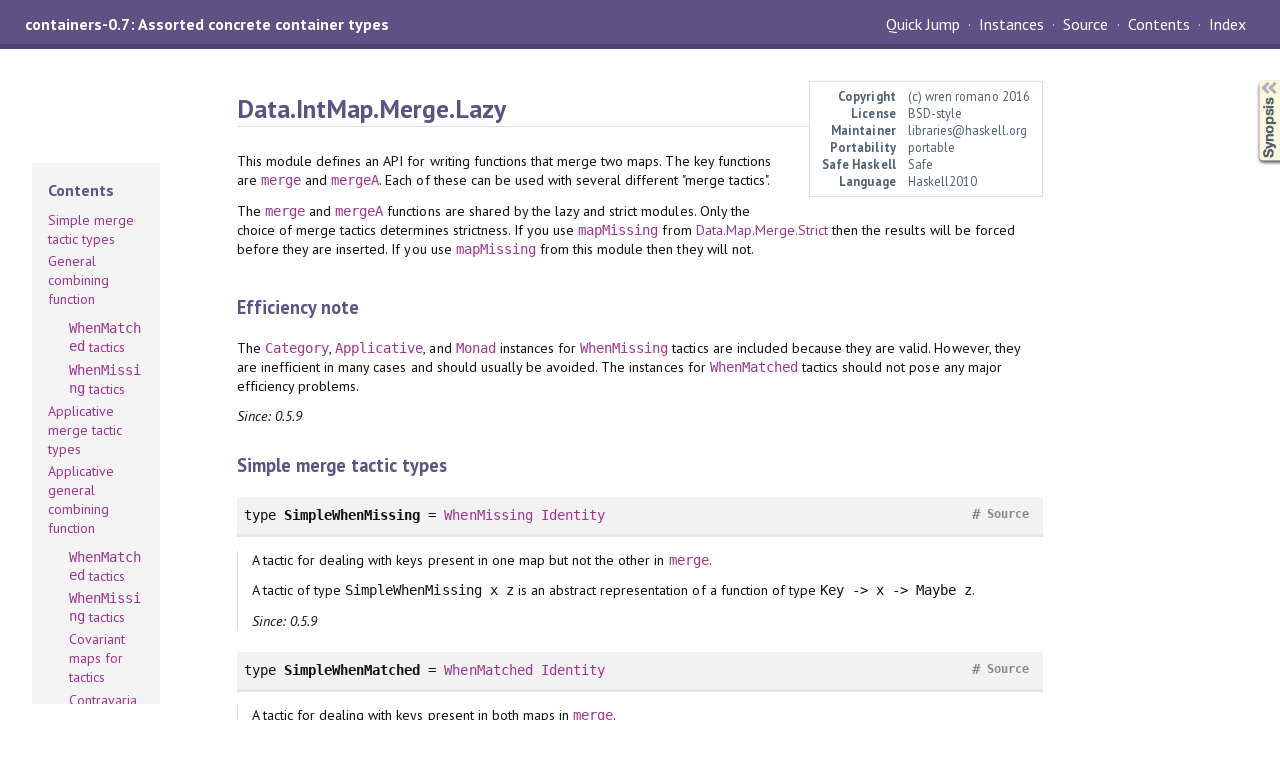

--- FILE ---
content_type: text/html; charset=utf-8
request_url: https://hackage.haskell.org/package/containers-0.7/docs/Data-IntMap-Merge-Lazy.html
body_size: 8940
content:
<!DOCTYPE html PUBLIC "-//W3C//DTD XHTML 1.0 Transitional//EN" "http://www.w3.org/TR/xhtml1/DTD/xhtml1-transitional.dtd"><html xmlns="http://www.w3.org/1999/xhtml"><head><style type="text/css">#synopsis details:not([open]) > ul { visibility: hidden; }</style><meta http-equiv="Content-Type" content="text/html; charset=UTF-8" /><meta name="viewport" content="width=device-width, initial-scale=1" /><title>Data.IntMap.Merge.Lazy</title><link href="linuwial.css" rel="stylesheet" type="text/css" title="Linuwial" /><link rel="stylesheet" type="text/css" href="quick-jump.css" /><link rel="stylesheet" type="text/css" href="https://fonts.googleapis.com/css?family=PT+Sans:400,400i,700" /><script src="haddock-bundle.min.js" async="async" type="text/javascript"></script><script type="text/x-mathjax-config">MathJax.Hub.Config({ tex2jax: { processClass: "mathjax", ignoreClass: ".*" } });</script><script src="https://cdnjs.cloudflare.com/ajax/libs/mathjax/2.7.5/MathJax.js?config=TeX-AMS-MML_HTMLorMML" type="text/javascript"></script></head><body><div id="package-header"><span class="caption">containers-0.7: Assorted concrete container types</span><ul class="links" id="page-menu"><li><a href="src/Data.IntMap.Merge.Lazy.html">Source</a></li><li><a href="/package/containers-0.7">Contents</a></li><li><a href="doc-index.html">Index</a></li></ul></div><div id="content"><div id="module-header"><table class="info"><tr><th valign="top">Copyright</th><td>(c) wren romano 2016</td></tr><tr><th>License</th><td>BSD-style</td></tr><tr><th>Maintainer</th><td>libraries@haskell.org</td></tr><tr><th>Portability</th><td>portable</td></tr><tr><th>Safe Haskell</th><td>Safe</td></tr><tr><th>Language</th><td>Haskell2010</td></tr></table><p class="caption">Data.IntMap.Merge.Lazy</p></div><div id="table-of-contents"><div id="contents-list"><p class="caption" onclick="window.scrollTo(0,0)">Contents</p><ul><li><a href="#g:1">Simple merge tactic types</a></li><li><a href="#g:2">General combining function</a><ul><li><a href="#g:3"><code>WhenMatched</code> tactics</a></li><li><a href="#g:4"><code>WhenMissing</code> tactics</a></li></ul></li><li><a href="#g:5">Applicative merge tactic types</a></li><li><a href="#g:6">Applicative general combining function</a><ul><li><a href="#g:7"><code>WhenMatched</code> tactics</a></li><li><a href="#g:8"><code>WhenMissing</code> tactics</a></li><li><a href="#g:9">Covariant maps for tactics</a></li><li><a href="#g:10">Contravariant maps for tactics</a></li><li><a href="#g:11">Miscellaneous tactic functions</a></li></ul></li></ul></div></div><div id="description"><p class="caption">Description</p><div class="doc"><p>This module defines an API for writing functions that merge two
 maps. The key functions are <code><a href="Data-IntMap-Merge-Lazy.html#v:merge" title="Data.IntMap.Merge.Lazy">merge</a></code> and <code><a href="Data-IntMap-Merge-Lazy.html#v:mergeA" title="Data.IntMap.Merge.Lazy">mergeA</a></code>.
 Each of these can be used with several different &quot;merge tactics&quot;.</p><p>The <code><a href="Data-IntMap-Merge-Lazy.html#v:merge" title="Data.IntMap.Merge.Lazy">merge</a></code> and <code><a href="Data-IntMap-Merge-Lazy.html#v:mergeA" title="Data.IntMap.Merge.Lazy">mergeA</a></code> functions are shared by
 the lazy and strict modules. Only the choice of merge tactics
 determines strictness. If you use <code><a href="Data-Map-Merge-Strict.html#v:mapMissing" title="Data.Map.Merge.Strict">mapMissing</a></code>
 from <a href="Data-Map-Merge-Strict.html">Data.Map.Merge.Strict</a> then the results will be forced before
 they are inserted. If you use <code><a href="Data-Map-Merge-Lazy.html#v:mapMissing" title="Data.Map.Merge.Lazy">mapMissing</a></code> from
 this module then they will not.</p><h2>Efficiency note</h2><p>The <code><a href="/package/base-4.16.3.0/docs/Control-Category.html#v:Category" title="Control.Category">Category</a></code>, <code><a href="/package/base-4.16.3.0/docs/Control-Applicative.html#t:Applicative" title="Control.Applicative">Applicative</a></code>, and <code><a href="/package/base-4.16.3.0/docs/Control-Monad.html#t:Monad" title="Control.Monad">Monad</a></code> instances for
 <code><a href="Data-IntMap-Merge-Lazy.html#t:WhenMissing" title="Data.IntMap.Merge.Lazy">WhenMissing</a></code> tactics are included because they are valid. However, they are
 inefficient in many cases and should usually be avoided. The instances
 for <code><a href="Data-IntMap-Merge-Lazy.html#t:WhenMatched" title="Data.IntMap.Merge.Lazy">WhenMatched</a></code> tactics should not pose any major efficiency problems.</p><p><em>Since: 0.5.9</em></p></div></div><div id="synopsis"><details id="syn"><summary>Synopsis</summary><ul class="details-toggle" data-details-id="syn"><li class="src short"><span class="keyword">type</span> <a href="#t:SimpleWhenMissing">SimpleWhenMissing</a> = <a href="Data-IntMap-Merge-Lazy.html#t:WhenMissing" title="Data.IntMap.Merge.Lazy">WhenMissing</a> <a href="Data-Map-Internal.html#t:Identity" title="Data.Map.Internal">Identity</a></li><li class="src short"><span class="keyword">type</span> <a href="#t:SimpleWhenMatched">SimpleWhenMatched</a> = <a href="Data-IntMap-Merge-Lazy.html#t:WhenMatched" title="Data.IntMap.Merge.Lazy">WhenMatched</a> <a href="Data-Map-Internal.html#t:Identity" title="Data.Map.Internal">Identity</a></li><li class="src short"><a href="#v:merge">merge</a> :: <a href="Data-IntMap-Merge-Lazy.html#t:SimpleWhenMissing" title="Data.IntMap.Merge.Lazy">SimpleWhenMissing</a> a c -&gt; <a href="Data-IntMap-Merge-Lazy.html#t:SimpleWhenMissing" title="Data.IntMap.Merge.Lazy">SimpleWhenMissing</a> b c -&gt; <a href="Data-IntMap-Merge-Lazy.html#t:SimpleWhenMatched" title="Data.IntMap.Merge.Lazy">SimpleWhenMatched</a> a b c -&gt; <a href="Data-IntMap-Strict-Internal.html#t:IntMap" title="Data.IntMap.Strict.Internal">IntMap</a> a -&gt; <a href="Data-IntMap-Strict-Internal.html#t:IntMap" title="Data.IntMap.Strict.Internal">IntMap</a> b -&gt; <a href="Data-IntMap-Strict-Internal.html#t:IntMap" title="Data.IntMap.Strict.Internal">IntMap</a> c</li><li class="src short"><a href="#v:zipWithMaybeMatched">zipWithMaybeMatched</a> :: <a href="/package/base-4.16.3.0/docs/Control-Applicative.html#t:Applicative" title="Control.Applicative">Applicative</a> f =&gt; (<a href="Data-IntSet.html#t:Key" title="Data.IntSet">Key</a> -&gt; x -&gt; y -&gt; <a href="/package/base-4.16.3.0/docs/Data-Maybe.html#t:Maybe" title="Data.Maybe">Maybe</a> z) -&gt; <a href="Data-IntMap-Merge-Lazy.html#t:WhenMatched" title="Data.IntMap.Merge.Lazy">WhenMatched</a> f x y z</li><li class="src short"><a href="#v:zipWithMatched">zipWithMatched</a> :: <a href="/package/base-4.16.3.0/docs/Control-Applicative.html#t:Applicative" title="Control.Applicative">Applicative</a> f =&gt; (<a href="Data-IntSet.html#t:Key" title="Data.IntSet">Key</a> -&gt; x -&gt; y -&gt; z) -&gt; <a href="Data-IntMap-Merge-Lazy.html#t:WhenMatched" title="Data.IntMap.Merge.Lazy">WhenMatched</a> f x y z</li><li class="src short"><a href="#v:mapMaybeMissing">mapMaybeMissing</a> :: <a href="/package/base-4.16.3.0/docs/Control-Applicative.html#t:Applicative" title="Control.Applicative">Applicative</a> f =&gt; (<a href="Data-IntSet.html#t:Key" title="Data.IntSet">Key</a> -&gt; x -&gt; <a href="/package/base-4.16.3.0/docs/Data-Maybe.html#t:Maybe" title="Data.Maybe">Maybe</a> y) -&gt; <a href="Data-IntMap-Merge-Lazy.html#t:WhenMissing" title="Data.IntMap.Merge.Lazy">WhenMissing</a> f x y</li><li class="src short"><a href="#v:dropMissing">dropMissing</a> :: <a href="/package/base-4.16.3.0/docs/Control-Applicative.html#t:Applicative" title="Control.Applicative">Applicative</a> f =&gt; <a href="Data-IntMap-Merge-Lazy.html#t:WhenMissing" title="Data.IntMap.Merge.Lazy">WhenMissing</a> f x y</li><li class="src short"><a href="#v:preserveMissing">preserveMissing</a> :: <a href="/package/base-4.16.3.0/docs/Control-Applicative.html#t:Applicative" title="Control.Applicative">Applicative</a> f =&gt; <a href="Data-IntMap-Merge-Lazy.html#t:WhenMissing" title="Data.IntMap.Merge.Lazy">WhenMissing</a> f x x</li><li class="src short"><a href="#v:mapMissing">mapMissing</a> :: <a href="/package/base-4.16.3.0/docs/Control-Applicative.html#t:Applicative" title="Control.Applicative">Applicative</a> f =&gt; (<a href="Data-IntSet.html#t:Key" title="Data.IntSet">Key</a> -&gt; x -&gt; y) -&gt; <a href="Data-IntMap-Merge-Lazy.html#t:WhenMissing" title="Data.IntMap.Merge.Lazy">WhenMissing</a> f x y</li><li class="src short"><a href="#v:filterMissing">filterMissing</a> :: <a href="/package/base-4.16.3.0/docs/Control-Applicative.html#t:Applicative" title="Control.Applicative">Applicative</a> f =&gt; (<a href="Data-IntSet.html#t:Key" title="Data.IntSet">Key</a> -&gt; x -&gt; <a href="/package/base-4.16.3.0/docs/Data-Bool.html#t:Bool" title="Data.Bool">Bool</a>) -&gt; <a href="Data-IntMap-Merge-Lazy.html#t:WhenMissing" title="Data.IntMap.Merge.Lazy">WhenMissing</a> f x x</li><li class="src short"><span class="keyword">data</span> <a href="#t:WhenMissing">WhenMissing</a> f x y</li><li class="src short"><span class="keyword">data</span> <a href="#t:WhenMatched">WhenMatched</a> f x y z</li><li class="src short"><a href="#v:mergeA">mergeA</a> :: <a href="/package/base-4.16.3.0/docs/Control-Applicative.html#t:Applicative" title="Control.Applicative">Applicative</a> f =&gt; <a href="Data-IntMap-Merge-Lazy.html#t:WhenMissing" title="Data.IntMap.Merge.Lazy">WhenMissing</a> f a c -&gt; <a href="Data-IntMap-Merge-Lazy.html#t:WhenMissing" title="Data.IntMap.Merge.Lazy">WhenMissing</a> f b c -&gt; <a href="Data-IntMap-Merge-Lazy.html#t:WhenMatched" title="Data.IntMap.Merge.Lazy">WhenMatched</a> f a b c -&gt; <a href="Data-IntMap-Strict-Internal.html#t:IntMap" title="Data.IntMap.Strict.Internal">IntMap</a> a -&gt; <a href="Data-IntMap-Strict-Internal.html#t:IntMap" title="Data.IntMap.Strict.Internal">IntMap</a> b -&gt; f (<a href="Data-IntMap-Strict-Internal.html#t:IntMap" title="Data.IntMap.Strict.Internal">IntMap</a> c)</li><li class="src short"><a href="#v:zipWithMaybeAMatched">zipWithMaybeAMatched</a> :: (<a href="Data-IntSet.html#t:Key" title="Data.IntSet">Key</a> -&gt; x -&gt; y -&gt; f (<a href="/package/base-4.16.3.0/docs/Data-Maybe.html#t:Maybe" title="Data.Maybe">Maybe</a> z)) -&gt; <a href="Data-IntMap-Merge-Lazy.html#t:WhenMatched" title="Data.IntMap.Merge.Lazy">WhenMatched</a> f x y z</li><li class="src short"><a href="#v:zipWithAMatched">zipWithAMatched</a> :: <a href="/package/base-4.16.3.0/docs/Control-Applicative.html#t:Applicative" title="Control.Applicative">Applicative</a> f =&gt; (<a href="Data-IntSet.html#t:Key" title="Data.IntSet">Key</a> -&gt; x -&gt; y -&gt; f z) -&gt; <a href="Data-IntMap-Merge-Lazy.html#t:WhenMatched" title="Data.IntMap.Merge.Lazy">WhenMatched</a> f x y z</li><li class="src short"><a href="#v:traverseMaybeMissing">traverseMaybeMissing</a> :: <a href="/package/base-4.16.3.0/docs/Control-Applicative.html#t:Applicative" title="Control.Applicative">Applicative</a> f =&gt; (<a href="Data-IntSet.html#t:Key" title="Data.IntSet">Key</a> -&gt; x -&gt; f (<a href="/package/base-4.16.3.0/docs/Data-Maybe.html#t:Maybe" title="Data.Maybe">Maybe</a> y)) -&gt; <a href="Data-IntMap-Merge-Lazy.html#t:WhenMissing" title="Data.IntMap.Merge.Lazy">WhenMissing</a> f x y</li><li class="src short"><a href="#v:traverseMissing">traverseMissing</a> :: <a href="/package/base-4.16.3.0/docs/Control-Applicative.html#t:Applicative" title="Control.Applicative">Applicative</a> f =&gt; (<a href="Data-IntSet.html#t:Key" title="Data.IntSet">Key</a> -&gt; x -&gt; f y) -&gt; <a href="Data-IntMap-Merge-Lazy.html#t:WhenMissing" title="Data.IntMap.Merge.Lazy">WhenMissing</a> f x y</li><li class="src short"><a href="#v:filterAMissing">filterAMissing</a> :: <a href="/package/base-4.16.3.0/docs/Control-Applicative.html#t:Applicative" title="Control.Applicative">Applicative</a> f =&gt; (<a href="Data-IntSet.html#t:Key" title="Data.IntSet">Key</a> -&gt; x -&gt; f <a href="/package/base-4.16.3.0/docs/Data-Bool.html#t:Bool" title="Data.Bool">Bool</a>) -&gt; <a href="Data-IntMap-Merge-Lazy.html#t:WhenMissing" title="Data.IntMap.Merge.Lazy">WhenMissing</a> f x x</li><li class="src short"><a href="#v:mapWhenMissing">mapWhenMissing</a> :: (<a href="/package/base-4.16.3.0/docs/Control-Applicative.html#t:Applicative" title="Control.Applicative">Applicative</a> f, <a href="/package/base-4.16.3.0/docs/Control-Monad.html#t:Monad" title="Control.Monad">Monad</a> f) =&gt; (a -&gt; b) -&gt; <a href="Data-IntMap-Merge-Lazy.html#t:WhenMissing" title="Data.IntMap.Merge.Lazy">WhenMissing</a> f x a -&gt; <a href="Data-IntMap-Merge-Lazy.html#t:WhenMissing" title="Data.IntMap.Merge.Lazy">WhenMissing</a> f x b</li><li class="src short"><a href="#v:mapWhenMatched">mapWhenMatched</a> :: <a href="/package/base-4.16.3.0/docs/Data-Functor.html#t:Functor" title="Data.Functor">Functor</a> f =&gt; (a -&gt; b) -&gt; <a href="Data-IntMap-Merge-Lazy.html#t:WhenMatched" title="Data.IntMap.Merge.Lazy">WhenMatched</a> f x y a -&gt; <a href="Data-IntMap-Merge-Lazy.html#t:WhenMatched" title="Data.IntMap.Merge.Lazy">WhenMatched</a> f x y b</li><li class="src short"><a href="#v:lmapWhenMissing">lmapWhenMissing</a> :: (b -&gt; a) -&gt; <a href="Data-IntMap-Merge-Lazy.html#t:WhenMissing" title="Data.IntMap.Merge.Lazy">WhenMissing</a> f a x -&gt; <a href="Data-IntMap-Merge-Lazy.html#t:WhenMissing" title="Data.IntMap.Merge.Lazy">WhenMissing</a> f b x</li><li class="src short"><a href="#v:contramapFirstWhenMatched">contramapFirstWhenMatched</a> :: (b -&gt; a) -&gt; <a href="Data-IntMap-Merge-Lazy.html#t:WhenMatched" title="Data.IntMap.Merge.Lazy">WhenMatched</a> f a y z -&gt; <a href="Data-IntMap-Merge-Lazy.html#t:WhenMatched" title="Data.IntMap.Merge.Lazy">WhenMatched</a> f b y z</li><li class="src short"><a href="#v:contramapSecondWhenMatched">contramapSecondWhenMatched</a> :: (b -&gt; a) -&gt; <a href="Data-IntMap-Merge-Lazy.html#t:WhenMatched" title="Data.IntMap.Merge.Lazy">WhenMatched</a> f x a z -&gt; <a href="Data-IntMap-Merge-Lazy.html#t:WhenMatched" title="Data.IntMap.Merge.Lazy">WhenMatched</a> f x b z</li><li class="src short"><a href="#v:runWhenMatched">runWhenMatched</a> :: <a href="Data-IntMap-Merge-Lazy.html#t:WhenMatched" title="Data.IntMap.Merge.Lazy">WhenMatched</a> f x y z -&gt; <a href="Data-IntSet.html#t:Key" title="Data.IntSet">Key</a> -&gt; x -&gt; y -&gt; f (<a href="/package/base-4.16.3.0/docs/Data-Maybe.html#t:Maybe" title="Data.Maybe">Maybe</a> z)</li><li class="src short"><a href="#v:runWhenMissing">runWhenMissing</a> :: <a href="Data-IntMap-Merge-Lazy.html#t:WhenMissing" title="Data.IntMap.Merge.Lazy">WhenMissing</a> f x y -&gt; <a href="Data-IntSet.html#t:Key" title="Data.IntSet">Key</a> -&gt; x -&gt; f (<a href="/package/base-4.16.3.0/docs/Data-Maybe.html#t:Maybe" title="Data.Maybe">Maybe</a> y)</li></ul></details></div><div id="interface"><a href="#g:1" id="g:1"><h2>Simple merge tactic types</h2></a><div class="top"><p class="src"><span class="keyword">type</span> <a id="t:SimpleWhenMissing" class="def">SimpleWhenMissing</a> = <a href="Data-IntMap-Merge-Lazy.html#t:WhenMissing" title="Data.IntMap.Merge.Lazy">WhenMissing</a> <a href="Data-Map-Internal.html#t:Identity" title="Data.Map.Internal">Identity</a> <a href="src/Data.IntMap.Internal.html#SimpleWhenMissing" class="link">Source</a> <a href="#t:SimpleWhenMissing" class="selflink">#</a></p><div class="doc"><p>A tactic for dealing with keys present in one map but not the
 other in <code><a href="Data-IntMap-Merge-Lazy.html#v:merge" title="Data.IntMap.Merge.Lazy">merge</a></code>.</p><p>A tactic of type <code>SimpleWhenMissing x z</code> is an abstract
 representation of a function of type <code>Key -&gt; x -&gt; Maybe z</code>.</p><p><em>Since: 0.5.9</em></p></div></div><div class="top"><p class="src"><span class="keyword">type</span> <a id="t:SimpleWhenMatched" class="def">SimpleWhenMatched</a> = <a href="Data-IntMap-Merge-Lazy.html#t:WhenMatched" title="Data.IntMap.Merge.Lazy">WhenMatched</a> <a href="Data-Map-Internal.html#t:Identity" title="Data.Map.Internal">Identity</a> <a href="src/Data.IntMap.Internal.html#SimpleWhenMatched" class="link">Source</a> <a href="#t:SimpleWhenMatched" class="selflink">#</a></p><div class="doc"><p>A tactic for dealing with keys present in both maps in <code><a href="Data-IntMap-Merge-Lazy.html#v:merge" title="Data.IntMap.Merge.Lazy">merge</a></code>.</p><p>A tactic of type <code>SimpleWhenMatched x y z</code> is an abstract
 representation of a function of type <code>Key -&gt; x -&gt; y -&gt; Maybe z</code>.</p><p><em>Since: 0.5.9</em></p></div></div><a href="#g:2" id="g:2"><h2>General combining function</h2></a><div class="top"><p class="src"><a id="v:merge" class="def">merge</a> <a href="src/Data.IntMap.Internal.html#merge" class="link">Source</a> <a href="#v:merge" class="selflink">#</a></p><div class="subs arguments"><p class="caption">Arguments</p><table><tr><td class="src">:: <a href="Data-IntMap-Merge-Lazy.html#t:SimpleWhenMissing" title="Data.IntMap.Merge.Lazy">SimpleWhenMissing</a> a c</td><td class="doc"><p>What to do with keys in <code>m1</code> but not <code>m2</code></p></td></tr><tr><td class="src">-&gt; <a href="Data-IntMap-Merge-Lazy.html#t:SimpleWhenMissing" title="Data.IntMap.Merge.Lazy">SimpleWhenMissing</a> b c</td><td class="doc"><p>What to do with keys in <code>m2</code> but not <code>m1</code></p></td></tr><tr><td class="src">-&gt; <a href="Data-IntMap-Merge-Lazy.html#t:SimpleWhenMatched" title="Data.IntMap.Merge.Lazy">SimpleWhenMatched</a> a b c</td><td class="doc"><p>What to do with keys in both <code>m1</code> and <code>m2</code></p></td></tr><tr><td class="src">-&gt; <a href="Data-IntMap-Strict-Internal.html#t:IntMap" title="Data.IntMap.Strict.Internal">IntMap</a> a</td><td class="doc"><p>Map <code>m1</code></p></td></tr><tr><td class="src">-&gt; <a href="Data-IntMap-Strict-Internal.html#t:IntMap" title="Data.IntMap.Strict.Internal">IntMap</a> b</td><td class="doc"><p>Map <code>m2</code></p></td></tr><tr><td class="src">-&gt; <a href="Data-IntMap-Strict-Internal.html#t:IntMap" title="Data.IntMap.Strict.Internal">IntMap</a> c</td><td class="doc empty">&nbsp;</td></tr></table></div><div class="doc"><p>Merge two maps.</p><p><code><a href="Data-IntMap-Merge-Lazy.html#v:merge" title="Data.IntMap.Merge.Lazy">merge</a></code> takes two <code><a href="Data-IntMap-Merge-Lazy.html#t:WhenMissing" title="Data.IntMap.Merge.Lazy">WhenMissing</a></code> tactics, a <code><a href="Data-IntMap-Merge-Lazy.html#t:WhenMatched" title="Data.IntMap.Merge.Lazy">WhenMatched</a></code> tactic
 and two maps. It uses the tactics to merge the maps. Its behavior
 is best understood via its fundamental tactics, <code><a href="Data-IntMap-Merge-Lazy.html#v:mapMaybeMissing" title="Data.IntMap.Merge.Lazy">mapMaybeMissing</a></code>
 and <code><a href="Data-IntMap-Merge-Lazy.html#v:zipWithMaybeMatched" title="Data.IntMap.Merge.Lazy">zipWithMaybeMatched</a></code>.</p><p>Consider</p><pre>merge (mapMaybeMissing g1)
             (mapMaybeMissing g2)
             (zipWithMaybeMatched f)
             m1 m2
</pre><p>Take, for example,</p><pre>m1 = [(0, 'a'), (1, 'b'), (3, 'c'), (4, 'd')]
m2 = [(1, &quot;one&quot;), (2, &quot;two&quot;), (4, &quot;three&quot;)]
</pre><p><code><a href="Data-IntMap-Merge-Lazy.html#v:merge" title="Data.IntMap.Merge.Lazy">merge</a></code> will first &quot;align&quot; these maps by key:</p><pre>m1 = [(0, 'a'), (1, 'b'),               (3, 'c'), (4, 'd')]
m2 =           [(1, &quot;one&quot;), (2, &quot;two&quot;),           (4, &quot;three&quot;)]
</pre><p>It will then pass the individual entries and pairs of entries
 to <code>g1</code>, <code>g2</code>, or <code>f</code> as appropriate:</p><pre>maybes = [g1 0 'a', f 1 'b' &quot;one&quot;, g2 2 &quot;two&quot;, g1 3 'c', f 4 'd' &quot;three&quot;]
</pre><p>This produces a <code><a href="/package/base-4.16.3.0/docs/Data-Maybe.html#t:Maybe" title="Data.Maybe">Maybe</a></code> for each key:</p><pre>keys =     0        1          2           3        4
results = [Nothing, Just True, Just False, Nothing, Just True]
</pre><p>Finally, the <code>Just</code> results are collected into a map:</p><pre>return value = [(1, True), (2, False), (4, True)]
</pre><p>The other tactics below are optimizations or simplifications of
 <code><a href="Data-IntMap-Merge-Lazy.html#v:mapMaybeMissing" title="Data.IntMap.Merge.Lazy">mapMaybeMissing</a></code> for special cases. Most importantly,</p><ul><li><code><a href="Data-IntMap-Merge-Lazy.html#v:dropMissing" title="Data.IntMap.Merge.Lazy">dropMissing</a></code> drops all the keys.</li><li><code><a href="Data-IntMap-Merge-Lazy.html#v:preserveMissing" title="Data.IntMap.Merge.Lazy">preserveMissing</a></code> leaves all the entries alone.</li></ul><p>When <code><a href="Data-IntMap-Merge-Lazy.html#v:merge" title="Data.IntMap.Merge.Lazy">merge</a></code> is given three arguments, it is inlined at the call
 site. To prevent excessive inlining, you should typically use
 <code><a href="Data-IntMap-Merge-Lazy.html#v:merge" title="Data.IntMap.Merge.Lazy">merge</a></code> to define your custom combining functions.</p><p>Examples:</p><pre>unionWithKey f = merge preserveMissing preserveMissing (zipWithMatched f)</pre><pre>intersectionWithKey f = merge dropMissing dropMissing (zipWithMatched f)</pre><pre>differenceWith f = merge diffPreserve diffDrop f</pre><pre>symmetricDifference = merge diffPreserve diffPreserve (\ _ _ _ -&gt; Nothing)</pre><pre>mapEachPiece f g h = merge (diffMapWithKey f) (diffMapWithKey g)</pre><p><em>Since: 0.5.9</em></p></div></div><a href="#g:3" id="g:3"><h3><code>WhenMatched</code> tactics</h3></a><div class="top"><p class="src"><a id="v:zipWithMaybeMatched" class="def">zipWithMaybeMatched</a> :: <a href="/package/base-4.16.3.0/docs/Control-Applicative.html#t:Applicative" title="Control.Applicative">Applicative</a> f =&gt; (<a href="Data-IntSet.html#t:Key" title="Data.IntSet">Key</a> -&gt; x -&gt; y -&gt; <a href="/package/base-4.16.3.0/docs/Data-Maybe.html#t:Maybe" title="Data.Maybe">Maybe</a> z) -&gt; <a href="Data-IntMap-Merge-Lazy.html#t:WhenMatched" title="Data.IntMap.Merge.Lazy">WhenMatched</a> f x y z <a href="src/Data.IntMap.Internal.html#zipWithMaybeMatched" class="link">Source</a> <a href="#v:zipWithMaybeMatched" class="selflink">#</a></p><div class="doc"><p>When a key is found in both maps, apply a function to the key
 and values and maybe use the result in the merged map.</p><pre>zipWithMaybeMatched
  :: (Key -&gt; x -&gt; y -&gt; Maybe z)
  -&gt; SimpleWhenMatched x y z</pre><p><em>Since: 0.5.9</em></p></div></div><div class="top"><p class="src"><a id="v:zipWithMatched" class="def">zipWithMatched</a> :: <a href="/package/base-4.16.3.0/docs/Control-Applicative.html#t:Applicative" title="Control.Applicative">Applicative</a> f =&gt; (<a href="Data-IntSet.html#t:Key" title="Data.IntSet">Key</a> -&gt; x -&gt; y -&gt; z) -&gt; <a href="Data-IntMap-Merge-Lazy.html#t:WhenMatched" title="Data.IntMap.Merge.Lazy">WhenMatched</a> f x y z <a href="src/Data.IntMap.Internal.html#zipWithMatched" class="link">Source</a> <a href="#v:zipWithMatched" class="selflink">#</a></p><div class="doc"><p>When a key is found in both maps, apply a function to the key
 and values and use the result in the merged map.</p><pre>zipWithMatched
  :: (Key -&gt; x -&gt; y -&gt; z)
  -&gt; SimpleWhenMatched x y z</pre><p><em>Since: 0.5.9</em></p></div></div><a href="#g:4" id="g:4"><h3><code>WhenMissing</code> tactics</h3></a><div class="top"><p class="src"><a id="v:mapMaybeMissing" class="def">mapMaybeMissing</a> :: <a href="/package/base-4.16.3.0/docs/Control-Applicative.html#t:Applicative" title="Control.Applicative">Applicative</a> f =&gt; (<a href="Data-IntSet.html#t:Key" title="Data.IntSet">Key</a> -&gt; x -&gt; <a href="/package/base-4.16.3.0/docs/Data-Maybe.html#t:Maybe" title="Data.Maybe">Maybe</a> y) -&gt; <a href="Data-IntMap-Merge-Lazy.html#t:WhenMissing" title="Data.IntMap.Merge.Lazy">WhenMissing</a> f x y <a href="src/Data.IntMap.Internal.html#mapMaybeMissing" class="link">Source</a> <a href="#v:mapMaybeMissing" class="selflink">#</a></p><div class="doc"><p>Map over the entries whose keys are missing from the other
 map, optionally removing some. This is the most powerful
 <code><a href="Data-IntMap-Merge-Lazy.html#t:SimpleWhenMissing" title="Data.IntMap.Merge.Lazy">SimpleWhenMissing</a></code> tactic, but others are usually more efficient.</p><pre>mapMaybeMissing :: (Key -&gt; x -&gt; Maybe y) -&gt; SimpleWhenMissing x y</pre><pre>mapMaybeMissing f = traverseMaybeMissing (\k x -&gt; pure (f k x))</pre><p>but <code>mapMaybeMissing</code> uses fewer unnecessary <code><a href="/package/base-4.16.3.0/docs/Control-Applicative.html#t:Applicative" title="Control.Applicative">Applicative</a></code>
 operations.</p><p><em>Since: 0.5.9</em></p></div></div><div class="top"><p class="src"><a id="v:dropMissing" class="def">dropMissing</a> :: <a href="/package/base-4.16.3.0/docs/Control-Applicative.html#t:Applicative" title="Control.Applicative">Applicative</a> f =&gt; <a href="Data-IntMap-Merge-Lazy.html#t:WhenMissing" title="Data.IntMap.Merge.Lazy">WhenMissing</a> f x y <a href="src/Data.IntMap.Internal.html#dropMissing" class="link">Source</a> <a href="#v:dropMissing" class="selflink">#</a></p><div class="doc"><p>Drop all the entries whose keys are missing from the other
 map.</p><pre>dropMissing :: SimpleWhenMissing x y</pre><pre>dropMissing = mapMaybeMissing (\_ _ -&gt; Nothing)</pre><p>but <code>dropMissing</code> is much faster.</p><p><em>Since: 0.5.9</em></p></div></div><div class="top"><p class="src"><a id="v:preserveMissing" class="def">preserveMissing</a> :: <a href="/package/base-4.16.3.0/docs/Control-Applicative.html#t:Applicative" title="Control.Applicative">Applicative</a> f =&gt; <a href="Data-IntMap-Merge-Lazy.html#t:WhenMissing" title="Data.IntMap.Merge.Lazy">WhenMissing</a> f x x <a href="src/Data.IntMap.Internal.html#preserveMissing" class="link">Source</a> <a href="#v:preserveMissing" class="selflink">#</a></p><div class="doc"><p>Preserve, unchanged, the entries whose keys are missing from
 the other map.</p><pre>preserveMissing :: SimpleWhenMissing x x</pre><pre>preserveMissing = Merge.Lazy.mapMaybeMissing (\_ x -&gt; Just x)</pre><p>but <code>preserveMissing</code> is much faster.</p><p><em>Since: 0.5.9</em></p></div></div><div class="top"><p class="src"><a id="v:mapMissing" class="def">mapMissing</a> :: <a href="/package/base-4.16.3.0/docs/Control-Applicative.html#t:Applicative" title="Control.Applicative">Applicative</a> f =&gt; (<a href="Data-IntSet.html#t:Key" title="Data.IntSet">Key</a> -&gt; x -&gt; y) -&gt; <a href="Data-IntMap-Merge-Lazy.html#t:WhenMissing" title="Data.IntMap.Merge.Lazy">WhenMissing</a> f x y <a href="src/Data.IntMap.Internal.html#mapMissing" class="link">Source</a> <a href="#v:mapMissing" class="selflink">#</a></p><div class="doc"><p>Map over the entries whose keys are missing from the other map.</p><pre>mapMissing :: (k -&gt; x -&gt; y) -&gt; SimpleWhenMissing x y</pre><pre>mapMissing f = mapMaybeMissing (\k x -&gt; Just $ f k x)</pre><p>but <code>mapMissing</code> is somewhat faster.</p><p><em>Since: 0.5.9</em></p></div></div><div class="top"><p class="src"><a id="v:filterMissing" class="def">filterMissing</a> :: <a href="/package/base-4.16.3.0/docs/Control-Applicative.html#t:Applicative" title="Control.Applicative">Applicative</a> f =&gt; (<a href="Data-IntSet.html#t:Key" title="Data.IntSet">Key</a> -&gt; x -&gt; <a href="/package/base-4.16.3.0/docs/Data-Bool.html#t:Bool" title="Data.Bool">Bool</a>) -&gt; <a href="Data-IntMap-Merge-Lazy.html#t:WhenMissing" title="Data.IntMap.Merge.Lazy">WhenMissing</a> f x x <a href="src/Data.IntMap.Internal.html#filterMissing" class="link">Source</a> <a href="#v:filterMissing" class="selflink">#</a></p><div class="doc"><p>Filter the entries whose keys are missing from the other map.</p><pre>filterMissing :: (k -&gt; x -&gt; Bool) -&gt; SimpleWhenMissing x x</pre><pre>filterMissing f = Merge.Lazy.mapMaybeMissing $ \k x -&gt; guard (f k x) *&gt; Just x</pre><p>but this should be a little faster.</p><p><em>Since: 0.5.9</em></p></div></div><a href="#g:5" id="g:5"><h2>Applicative merge tactic types</h2></a><div class="top"><p class="src"><span class="keyword">data</span> <a id="t:WhenMissing" class="def">WhenMissing</a> f x y <a href="src/Data.IntMap.Internal.html#WhenMissing" class="link">Source</a> <a href="#t:WhenMissing" class="selflink">#</a></p><div class="doc"><p>A tactic for dealing with keys present in one map but not the
 other in <code><a href="Data-IntMap-Merge-Lazy.html#v:merge" title="Data.IntMap.Merge.Lazy">merge</a></code> or <code><a href="Data-IntMap-Merge-Lazy.html#v:mergeA" title="Data.IntMap.Merge.Lazy">mergeA</a></code>.</p><p>A tactic of type <code>WhenMissing f k x z</code> is an abstract representation
 of a function of type <code>Key -&gt; x -&gt; f (Maybe z)</code>.</p><p><em>Since: 0.5.9</em></p></div><div class="subs instances"><h4 class="instances details-toggle-control details-toggle" data-details-id="i:WhenMissing">Instances</h4><details id="i:WhenMissing" open="open"><summary class="hide-when-js-enabled">Instances details</summary><table><tr><td class="src clearfix"><span class="inst-left"><span class="instance details-toggle-control details-toggle" data-details-id="i:id:WhenMissing:Category:1"></span> (<a href="/package/base-4.16.3.0/docs/Control-Applicative.html#t:Applicative" title="Control.Applicative">Applicative</a> f, <a href="/package/base-4.16.3.0/docs/Control-Monad.html#t:Monad" title="Control.Monad">Monad</a> f) =&gt; <a href="/package/base-4.16.3.0/docs/Control-Category.html#t:Category" title="Control.Category">Category</a> (<a href="Data-IntMap-Merge-Lazy.html#t:WhenMissing" title="Data.IntMap.Merge.Lazy">WhenMissing</a> f :: <a href="/package/base-4.16.3.0/docs/Data-Kind.html#t:Type" title="Data.Kind">Type</a> -&gt; <a href="/package/base-4.16.3.0/docs/Data-Kind.html#t:Type" title="Data.Kind">Type</a> -&gt; <a href="/package/base-4.16.3.0/docs/Data-Kind.html#t:Type" title="Data.Kind">Type</a>)</span> <a href="src/Data.IntMap.Internal.html#line-1442" class="link">Source</a> <a href="#t:WhenMissing" class="selflink">#</a></td><td class="doc"><p><em>Since: 0.5.9</em></p></td></tr><tr><td colspan="2"><details id="i:id:WhenMissing:Category:1"><summary class="hide-when-js-enabled">Instance details</summary><p>Defined in <a href="Data-IntMap-Internal.html">Data.IntMap.Internal</a></p> <div class="subs methods"><p class="caption">Methods</p><p class="src"><a href="#v:id">id</a> :: <span class="keyword">forall</span> (a :: k). <a href="Data-IntMap-Merge-Lazy.html#t:WhenMissing" title="Data.IntMap.Merge.Lazy">WhenMissing</a> f a a <a href="#v:id" class="selflink">#</a></p><p class="src"><a href="#v:.">(.)</a> :: <span class="keyword">forall</span> (b :: k) (c :: k) (a :: k). <a href="Data-IntMap-Merge-Lazy.html#t:WhenMissing" title="Data.IntMap.Merge.Lazy">WhenMissing</a> f b c -&gt; <a href="Data-IntMap-Merge-Lazy.html#t:WhenMissing" title="Data.IntMap.Merge.Lazy">WhenMissing</a> f a b -&gt; <a href="Data-IntMap-Merge-Lazy.html#t:WhenMissing" title="Data.IntMap.Merge.Lazy">WhenMissing</a> f a c <a href="#v:." class="selflink">#</a></p></div></details></td></tr><tr><td class="src clearfix"><span class="inst-left"><span class="instance details-toggle-control details-toggle" data-details-id="i:id:WhenMissing:Applicative:2"></span> (<a href="/package/base-4.16.3.0/docs/Control-Applicative.html#t:Applicative" title="Control.Applicative">Applicative</a> f, <a href="/package/base-4.16.3.0/docs/Control-Monad.html#t:Monad" title="Control.Monad">Monad</a> f) =&gt; <a href="/package/base-4.16.3.0/docs/Control-Applicative.html#t:Applicative" title="Control.Applicative">Applicative</a> (<a href="Data-IntMap-Merge-Lazy.html#t:WhenMissing" title="Data.IntMap.Merge.Lazy">WhenMissing</a> f x)</span> <a href="src/Data.IntMap.Internal.html#line-1458" class="link">Source</a> <a href="#t:WhenMissing" class="selflink">#</a></td><td class="doc"><p>Equivalent to <code>ReaderT k (ReaderT x (MaybeT f))</code>.</p><p><em>Since: 0.5.9</em></p></td></tr><tr><td colspan="2"><details id="i:id:WhenMissing:Applicative:2"><summary class="hide-when-js-enabled">Instance details</summary><p>Defined in <a href="Data-IntMap-Internal.html">Data.IntMap.Internal</a></p> <div class="subs methods"><p class="caption">Methods</p><p class="src"><a href="#v:pure">pure</a> :: a -&gt; <a href="Data-IntMap-Merge-Lazy.html#t:WhenMissing" title="Data.IntMap.Merge.Lazy">WhenMissing</a> f x a <a href="#v:pure" class="selflink">#</a></p><p class="src"><a href="#v:-60--42--62-">(&lt;*&gt;)</a> :: <a href="Data-IntMap-Merge-Lazy.html#t:WhenMissing" title="Data.IntMap.Merge.Lazy">WhenMissing</a> f x (a -&gt; b) -&gt; <a href="Data-IntMap-Merge-Lazy.html#t:WhenMissing" title="Data.IntMap.Merge.Lazy">WhenMissing</a> f x a -&gt; <a href="Data-IntMap-Merge-Lazy.html#t:WhenMissing" title="Data.IntMap.Merge.Lazy">WhenMissing</a> f x b <a href="#v:-60--42--62-" class="selflink">#</a></p><p class="src"><a href="#v:liftA2">liftA2</a> :: (a -&gt; b -&gt; c) -&gt; <a href="Data-IntMap-Merge-Lazy.html#t:WhenMissing" title="Data.IntMap.Merge.Lazy">WhenMissing</a> f x a -&gt; <a href="Data-IntMap-Merge-Lazy.html#t:WhenMissing" title="Data.IntMap.Merge.Lazy">WhenMissing</a> f x b -&gt; <a href="Data-IntMap-Merge-Lazy.html#t:WhenMissing" title="Data.IntMap.Merge.Lazy">WhenMissing</a> f x c <a href="#v:liftA2" class="selflink">#</a></p><p class="src"><a href="#v:-42--62-">(*&gt;)</a> :: <a href="Data-IntMap-Merge-Lazy.html#t:WhenMissing" title="Data.IntMap.Merge.Lazy">WhenMissing</a> f x a -&gt; <a href="Data-IntMap-Merge-Lazy.html#t:WhenMissing" title="Data.IntMap.Merge.Lazy">WhenMissing</a> f x b -&gt; <a href="Data-IntMap-Merge-Lazy.html#t:WhenMissing" title="Data.IntMap.Merge.Lazy">WhenMissing</a> f x b <a href="#v:-42--62-" class="selflink">#</a></p><p class="src"><a href="#v:-60--42-">(&lt;*)</a> :: <a href="Data-IntMap-Merge-Lazy.html#t:WhenMissing" title="Data.IntMap.Merge.Lazy">WhenMissing</a> f x a -&gt; <a href="Data-IntMap-Merge-Lazy.html#t:WhenMissing" title="Data.IntMap.Merge.Lazy">WhenMissing</a> f x b -&gt; <a href="Data-IntMap-Merge-Lazy.html#t:WhenMissing" title="Data.IntMap.Merge.Lazy">WhenMissing</a> f x a <a href="#v:-60--42-" class="selflink">#</a></p></div></details></td></tr><tr><td class="src clearfix"><span class="inst-left"><span class="instance details-toggle-control details-toggle" data-details-id="i:id:WhenMissing:Functor:3"></span> (<a href="/package/base-4.16.3.0/docs/Control-Applicative.html#t:Applicative" title="Control.Applicative">Applicative</a> f, <a href="/package/base-4.16.3.0/docs/Control-Monad.html#t:Monad" title="Control.Monad">Monad</a> f) =&gt; <a href="/package/base-4.16.3.0/docs/Data-Functor.html#t:Functor" title="Data.Functor">Functor</a> (<a href="Data-IntMap-Merge-Lazy.html#t:WhenMissing" title="Data.IntMap.Merge.Lazy">WhenMissing</a> f x)</span> <a href="src/Data.IntMap.Internal.html#line-1436" class="link">Source</a> <a href="#t:WhenMissing" class="selflink">#</a></td><td class="doc"><p><em>Since: 0.5.9</em></p></td></tr><tr><td colspan="2"><details id="i:id:WhenMissing:Functor:3"><summary class="hide-when-js-enabled">Instance details</summary><p>Defined in <a href="Data-IntMap-Internal.html">Data.IntMap.Internal</a></p> <div class="subs methods"><p class="caption">Methods</p><p class="src"><a href="#v:fmap">fmap</a> :: (a -&gt; b) -&gt; <a href="Data-IntMap-Merge-Lazy.html#t:WhenMissing" title="Data.IntMap.Merge.Lazy">WhenMissing</a> f x a -&gt; <a href="Data-IntMap-Merge-Lazy.html#t:WhenMissing" title="Data.IntMap.Merge.Lazy">WhenMissing</a> f x b <a href="#v:fmap" class="selflink">#</a></p><p class="src"><a href="#v:-60--36-">(&lt;$)</a> :: a -&gt; <a href="Data-IntMap-Merge-Lazy.html#t:WhenMissing" title="Data.IntMap.Merge.Lazy">WhenMissing</a> f x b -&gt; <a href="Data-IntMap-Merge-Lazy.html#t:WhenMissing" title="Data.IntMap.Merge.Lazy">WhenMissing</a> f x a <a href="#v:-60--36-" class="selflink">#</a></p></div></details></td></tr><tr><td class="src clearfix"><span class="inst-left"><span class="instance details-toggle-control details-toggle" data-details-id="i:id:WhenMissing:Monad:4"></span> (<a href="/package/base-4.16.3.0/docs/Control-Applicative.html#t:Applicative" title="Control.Applicative">Applicative</a> f, <a href="/package/base-4.16.3.0/docs/Control-Monad.html#t:Monad" title="Control.Monad">Monad</a> f) =&gt; <a href="/package/base-4.16.3.0/docs/Control-Monad.html#t:Monad" title="Control.Monad">Monad</a> (<a href="Data-IntMap-Merge-Lazy.html#t:WhenMissing" title="Data.IntMap.Merge.Lazy">WhenMissing</a> f x)</span> <a href="src/Data.IntMap.Internal.html#line-1473" class="link">Source</a> <a href="#t:WhenMissing" class="selflink">#</a></td><td class="doc"><p>Equivalent to <code>ReaderT k (ReaderT x (MaybeT f))</code>.</p><p><em>Since: 0.5.9</em></p></td></tr><tr><td colspan="2"><details id="i:id:WhenMissing:Monad:4"><summary class="hide-when-js-enabled">Instance details</summary><p>Defined in <a href="Data-IntMap-Internal.html">Data.IntMap.Internal</a></p> <div class="subs methods"><p class="caption">Methods</p><p class="src"><a href="#v:-62--62--61-">(&gt;&gt;=)</a> :: <a href="Data-IntMap-Merge-Lazy.html#t:WhenMissing" title="Data.IntMap.Merge.Lazy">WhenMissing</a> f x a -&gt; (a -&gt; <a href="Data-IntMap-Merge-Lazy.html#t:WhenMissing" title="Data.IntMap.Merge.Lazy">WhenMissing</a> f x b) -&gt; <a href="Data-IntMap-Merge-Lazy.html#t:WhenMissing" title="Data.IntMap.Merge.Lazy">WhenMissing</a> f x b <a href="#v:-62--62--61-" class="selflink">#</a></p><p class="src"><a href="#v:-62--62-">(&gt;&gt;)</a> :: <a href="Data-IntMap-Merge-Lazy.html#t:WhenMissing" title="Data.IntMap.Merge.Lazy">WhenMissing</a> f x a -&gt; <a href="Data-IntMap-Merge-Lazy.html#t:WhenMissing" title="Data.IntMap.Merge.Lazy">WhenMissing</a> f x b -&gt; <a href="Data-IntMap-Merge-Lazy.html#t:WhenMissing" title="Data.IntMap.Merge.Lazy">WhenMissing</a> f x b <a href="#v:-62--62-" class="selflink">#</a></p><p class="src"><a href="#v:return">return</a> :: a -&gt; <a href="Data-IntMap-Merge-Lazy.html#t:WhenMissing" title="Data.IntMap.Merge.Lazy">WhenMissing</a> f x a <a href="#v:return" class="selflink">#</a></p></div></details></td></tr></table></details></div></div><div class="top"><p class="src"><span class="keyword">data</span> <a id="t:WhenMatched" class="def">WhenMatched</a> f x y z <a href="src/Data.IntMap.Internal.html#WhenMatched" class="link">Source</a> <a href="#t:WhenMatched" class="selflink">#</a></p><div class="doc"><p>A tactic for dealing with keys present in both maps in <code><a href="Data-IntMap-Merge-Lazy.html#v:merge" title="Data.IntMap.Merge.Lazy">merge</a></code>
 or <code><a href="Data-IntMap-Merge-Lazy.html#v:mergeA" title="Data.IntMap.Merge.Lazy">mergeA</a></code>.</p><p>A tactic of type <code>WhenMatched f x y z</code> is an abstract representation
 of a function of type <code>Key -&gt; x -&gt; y -&gt; f (Maybe z)</code>.</p><p><em>Since: 0.5.9</em></p></div><div class="subs instances"><h4 class="instances details-toggle-control details-toggle" data-details-id="i:WhenMatched">Instances</h4><details id="i:WhenMatched" open="open"><summary class="hide-when-js-enabled">Instances details</summary><table><tr><td class="src clearfix"><span class="inst-left"><span class="instance details-toggle-control details-toggle" data-details-id="i:id:WhenMatched:Category:1"></span> (<a href="/package/base-4.16.3.0/docs/Control-Monad.html#t:Monad" title="Control.Monad">Monad</a> f, <a href="/package/base-4.16.3.0/docs/Control-Applicative.html#t:Applicative" title="Control.Applicative">Applicative</a> f) =&gt; <a href="/package/base-4.16.3.0/docs/Control-Category.html#t:Category" title="Control.Category">Category</a> (<a href="Data-IntMap-Merge-Lazy.html#t:WhenMatched" title="Data.IntMap.Merge.Lazy">WhenMatched</a> f x :: <a href="/package/base-4.16.3.0/docs/Data-Kind.html#t:Type" title="Data.Kind">Type</a> -&gt; <a href="/package/base-4.16.3.0/docs/Data-Kind.html#t:Type" title="Data.Kind">Type</a> -&gt; <a href="/package/base-4.16.3.0/docs/GHC-Exts.html#t:TYPE" title="GHC.Exts">TYPE</a> <a href="/package/base-4.16.3.0/docs/GHC-Exts.html#t:LiftedRep" title="GHC.Exts">LiftedRep</a>)</span> <a href="src/Data.IntMap.Internal.html#line-1602" class="link">Source</a> <a href="#t:WhenMatched" class="selflink">#</a></td><td class="doc"><p><em>Since: 0.5.9</em></p></td></tr><tr><td colspan="2"><details id="i:id:WhenMatched:Category:1"><summary class="hide-when-js-enabled">Instance details</summary><p>Defined in <a href="Data-IntMap-Internal.html">Data.IntMap.Internal</a></p> <div class="subs methods"><p class="caption">Methods</p><p class="src"><a href="#v:id">id</a> :: <span class="keyword">forall</span> (a :: k). <a href="Data-IntMap-Merge-Lazy.html#t:WhenMatched" title="Data.IntMap.Merge.Lazy">WhenMatched</a> f x a a <a href="#v:id" class="selflink">#</a></p><p class="src"><a href="#v:.">(.)</a> :: <span class="keyword">forall</span> (b :: k) (c :: k) (a :: k). <a href="Data-IntMap-Merge-Lazy.html#t:WhenMatched" title="Data.IntMap.Merge.Lazy">WhenMatched</a> f x b c -&gt; <a href="Data-IntMap-Merge-Lazy.html#t:WhenMatched" title="Data.IntMap.Merge.Lazy">WhenMatched</a> f x a b -&gt; <a href="Data-IntMap-Merge-Lazy.html#t:WhenMatched" title="Data.IntMap.Merge.Lazy">WhenMatched</a> f x a c <a href="#v:." class="selflink">#</a></p></div></details></td></tr><tr><td class="src clearfix"><span class="inst-left"><span class="instance details-toggle-control details-toggle" data-details-id="i:id:WhenMatched:Applicative:2"></span> (<a href="/package/base-4.16.3.0/docs/Control-Monad.html#t:Monad" title="Control.Monad">Monad</a> f, <a href="/package/base-4.16.3.0/docs/Control-Applicative.html#t:Applicative" title="Control.Applicative">Applicative</a> f) =&gt; <a href="/package/base-4.16.3.0/docs/Control-Applicative.html#t:Applicative" title="Control.Applicative">Applicative</a> (<a href="Data-IntMap-Merge-Lazy.html#t:WhenMatched" title="Data.IntMap.Merge.Lazy">WhenMatched</a> f x y)</span> <a href="src/Data.IntMap.Internal.html#line-1618" class="link">Source</a> <a href="#t:WhenMatched" class="selflink">#</a></td><td class="doc"><p>Equivalent to <code>ReaderT Key (ReaderT x (ReaderT y (MaybeT f)))</code></p><p><em>Since: 0.5.9</em></p></td></tr><tr><td colspan="2"><details id="i:id:WhenMatched:Applicative:2"><summary class="hide-when-js-enabled">Instance details</summary><p>Defined in <a href="Data-IntMap-Internal.html">Data.IntMap.Internal</a></p> <div class="subs methods"><p class="caption">Methods</p><p class="src"><a href="#v:pure">pure</a> :: a -&gt; <a href="Data-IntMap-Merge-Lazy.html#t:WhenMatched" title="Data.IntMap.Merge.Lazy">WhenMatched</a> f x y a <a href="#v:pure" class="selflink">#</a></p><p class="src"><a href="#v:-60--42--62-">(&lt;*&gt;)</a> :: <a href="Data-IntMap-Merge-Lazy.html#t:WhenMatched" title="Data.IntMap.Merge.Lazy">WhenMatched</a> f x y (a -&gt; b) -&gt; <a href="Data-IntMap-Merge-Lazy.html#t:WhenMatched" title="Data.IntMap.Merge.Lazy">WhenMatched</a> f x y a -&gt; <a href="Data-IntMap-Merge-Lazy.html#t:WhenMatched" title="Data.IntMap.Merge.Lazy">WhenMatched</a> f x y b <a href="#v:-60--42--62-" class="selflink">#</a></p><p class="src"><a href="#v:liftA2">liftA2</a> :: (a -&gt; b -&gt; c) -&gt; <a href="Data-IntMap-Merge-Lazy.html#t:WhenMatched" title="Data.IntMap.Merge.Lazy">WhenMatched</a> f x y a -&gt; <a href="Data-IntMap-Merge-Lazy.html#t:WhenMatched" title="Data.IntMap.Merge.Lazy">WhenMatched</a> f x y b -&gt; <a href="Data-IntMap-Merge-Lazy.html#t:WhenMatched" title="Data.IntMap.Merge.Lazy">WhenMatched</a> f x y c <a href="#v:liftA2" class="selflink">#</a></p><p class="src"><a href="#v:-42--62-">(*&gt;)</a> :: <a href="Data-IntMap-Merge-Lazy.html#t:WhenMatched" title="Data.IntMap.Merge.Lazy">WhenMatched</a> f x y a -&gt; <a href="Data-IntMap-Merge-Lazy.html#t:WhenMatched" title="Data.IntMap.Merge.Lazy">WhenMatched</a> f x y b -&gt; <a href="Data-IntMap-Merge-Lazy.html#t:WhenMatched" title="Data.IntMap.Merge.Lazy">WhenMatched</a> f x y b <a href="#v:-42--62-" class="selflink">#</a></p><p class="src"><a href="#v:-60--42-">(&lt;*)</a> :: <a href="Data-IntMap-Merge-Lazy.html#t:WhenMatched" title="Data.IntMap.Merge.Lazy">WhenMatched</a> f x y a -&gt; <a href="Data-IntMap-Merge-Lazy.html#t:WhenMatched" title="Data.IntMap.Merge.Lazy">WhenMatched</a> f x y b -&gt; <a href="Data-IntMap-Merge-Lazy.html#t:WhenMatched" title="Data.IntMap.Merge.Lazy">WhenMatched</a> f x y a <a href="#v:-60--42-" class="selflink">#</a></p></div></details></td></tr><tr><td class="src clearfix"><span class="inst-left"><span class="instance details-toggle-control details-toggle" data-details-id="i:id:WhenMatched:Functor:3"></span> <a href="/package/base-4.16.3.0/docs/Data-Functor.html#t:Functor" title="Data.Functor">Functor</a> f =&gt; <a href="/package/base-4.16.3.0/docs/Data-Functor.html#t:Functor" title="Data.Functor">Functor</a> (<a href="Data-IntMap-Merge-Lazy.html#t:WhenMatched" title="Data.IntMap.Merge.Lazy">WhenMatched</a> f x y)</span> <a href="src/Data.IntMap.Internal.html#line-1596" class="link">Source</a> <a href="#t:WhenMatched" class="selflink">#</a></td><td class="doc"><p><em>Since: 0.5.9</em></p></td></tr><tr><td colspan="2"><details id="i:id:WhenMatched:Functor:3"><summary class="hide-when-js-enabled">Instance details</summary><p>Defined in <a href="Data-IntMap-Internal.html">Data.IntMap.Internal</a></p> <div class="subs methods"><p class="caption">Methods</p><p class="src"><a href="#v:fmap">fmap</a> :: (a -&gt; b) -&gt; <a href="Data-IntMap-Merge-Lazy.html#t:WhenMatched" title="Data.IntMap.Merge.Lazy">WhenMatched</a> f x y a -&gt; <a href="Data-IntMap-Merge-Lazy.html#t:WhenMatched" title="Data.IntMap.Merge.Lazy">WhenMatched</a> f x y b <a href="#v:fmap" class="selflink">#</a></p><p class="src"><a href="#v:-60--36-">(&lt;$)</a> :: a -&gt; <a href="Data-IntMap-Merge-Lazy.html#t:WhenMatched" title="Data.IntMap.Merge.Lazy">WhenMatched</a> f x y b -&gt; <a href="Data-IntMap-Merge-Lazy.html#t:WhenMatched" title="Data.IntMap.Merge.Lazy">WhenMatched</a> f x y a <a href="#v:-60--36-" class="selflink">#</a></p></div></details></td></tr><tr><td class="src clearfix"><span class="inst-left"><span class="instance details-toggle-control details-toggle" data-details-id="i:id:WhenMatched:Monad:4"></span> (<a href="/package/base-4.16.3.0/docs/Control-Monad.html#t:Monad" title="Control.Monad">Monad</a> f, <a href="/package/base-4.16.3.0/docs/Control-Applicative.html#t:Applicative" title="Control.Applicative">Applicative</a> f) =&gt; <a href="/package/base-4.16.3.0/docs/Control-Monad.html#t:Monad" title="Control.Monad">Monad</a> (<a href="Data-IntMap-Merge-Lazy.html#t:WhenMatched" title="Data.IntMap.Merge.Lazy">WhenMatched</a> f x y)</span> <a href="src/Data.IntMap.Internal.html#line-1633" class="link">Source</a> <a href="#t:WhenMatched" class="selflink">#</a></td><td class="doc"><p>Equivalent to <code>ReaderT Key (ReaderT x (ReaderT y (MaybeT f)))</code></p><p><em>Since: 0.5.9</em></p></td></tr><tr><td colspan="2"><details id="i:id:WhenMatched:Monad:4"><summary class="hide-when-js-enabled">Instance details</summary><p>Defined in <a href="Data-IntMap-Internal.html">Data.IntMap.Internal</a></p> <div class="subs methods"><p class="caption">Methods</p><p class="src"><a href="#v:-62--62--61-">(&gt;&gt;=)</a> :: <a href="Data-IntMap-Merge-Lazy.html#t:WhenMatched" title="Data.IntMap.Merge.Lazy">WhenMatched</a> f x y a -&gt; (a -&gt; <a href="Data-IntMap-Merge-Lazy.html#t:WhenMatched" title="Data.IntMap.Merge.Lazy">WhenMatched</a> f x y b) -&gt; <a href="Data-IntMap-Merge-Lazy.html#t:WhenMatched" title="Data.IntMap.Merge.Lazy">WhenMatched</a> f x y b <a href="#v:-62--62--61-" class="selflink">#</a></p><p class="src"><a href="#v:-62--62-">(&gt;&gt;)</a> :: <a href="Data-IntMap-Merge-Lazy.html#t:WhenMatched" title="Data.IntMap.Merge.Lazy">WhenMatched</a> f x y a -&gt; <a href="Data-IntMap-Merge-Lazy.html#t:WhenMatched" title="Data.IntMap.Merge.Lazy">WhenMatched</a> f x y b -&gt; <a href="Data-IntMap-Merge-Lazy.html#t:WhenMatched" title="Data.IntMap.Merge.Lazy">WhenMatched</a> f x y b <a href="#v:-62--62-" class="selflink">#</a></p><p class="src"><a href="#v:return">return</a> :: a -&gt; <a href="Data-IntMap-Merge-Lazy.html#t:WhenMatched" title="Data.IntMap.Merge.Lazy">WhenMatched</a> f x y a <a href="#v:return" class="selflink">#</a></p></div></details></td></tr></table></details></div></div><a href="#g:6" id="g:6"><h2>Applicative general combining function</h2></a><div class="top"><p class="src"><a id="v:mergeA" class="def">mergeA</a> <a href="src/Data.IntMap.Internal.html#mergeA" class="link">Source</a> <a href="#v:mergeA" class="selflink">#</a></p><div class="subs arguments"><p class="caption">Arguments</p><table><tr><td class="src">:: <a href="/package/base-4.16.3.0/docs/Control-Applicative.html#t:Applicative" title="Control.Applicative">Applicative</a> f</td><td class="doc empty">&nbsp;</td></tr><tr><td class="src">=&gt; <a href="Data-IntMap-Merge-Lazy.html#t:WhenMissing" title="Data.IntMap.Merge.Lazy">WhenMissing</a> f a c</td><td class="doc"><p>What to do with keys in <code>m1</code> but not <code>m2</code></p></td></tr><tr><td class="src">-&gt; <a href="Data-IntMap-Merge-Lazy.html#t:WhenMissing" title="Data.IntMap.Merge.Lazy">WhenMissing</a> f b c</td><td class="doc"><p>What to do with keys in <code>m2</code> but not <code>m1</code></p></td></tr><tr><td class="src">-&gt; <a href="Data-IntMap-Merge-Lazy.html#t:WhenMatched" title="Data.IntMap.Merge.Lazy">WhenMatched</a> f a b c</td><td class="doc"><p>What to do with keys in both <code>m1</code> and <code>m2</code></p></td></tr><tr><td class="src">-&gt; <a href="Data-IntMap-Strict-Internal.html#t:IntMap" title="Data.IntMap.Strict.Internal">IntMap</a> a</td><td class="doc"><p>Map <code>m1</code></p></td></tr><tr><td class="src">-&gt; <a href="Data-IntMap-Strict-Internal.html#t:IntMap" title="Data.IntMap.Strict.Internal">IntMap</a> b</td><td class="doc"><p>Map <code>m2</code></p></td></tr><tr><td class="src">-&gt; f (<a href="Data-IntMap-Strict-Internal.html#t:IntMap" title="Data.IntMap.Strict.Internal">IntMap</a> c)</td><td class="doc empty">&nbsp;</td></tr></table></div><div class="doc"><p>An applicative version of <code><a href="Data-IntMap-Merge-Lazy.html#v:merge" title="Data.IntMap.Merge.Lazy">merge</a></code>.</p><p><code><a href="Data-IntMap-Merge-Lazy.html#v:mergeA" title="Data.IntMap.Merge.Lazy">mergeA</a></code> takes two <code><a href="Data-IntMap-Merge-Lazy.html#t:WhenMissing" title="Data.IntMap.Merge.Lazy">WhenMissing</a></code> tactics, a <code><a href="Data-IntMap-Merge-Lazy.html#t:WhenMatched" title="Data.IntMap.Merge.Lazy">WhenMatched</a></code>
 tactic and two maps. It uses the tactics to merge the maps.
 Its behavior is best understood via its fundamental tactics,
 <code><a href="Data-IntMap-Merge-Lazy.html#v:traverseMaybeMissing" title="Data.IntMap.Merge.Lazy">traverseMaybeMissing</a></code> and <code><a href="Data-IntMap-Merge-Lazy.html#v:zipWithMaybeAMatched" title="Data.IntMap.Merge.Lazy">zipWithMaybeAMatched</a></code>.</p><p>Consider</p><pre>mergeA (traverseMaybeMissing g1)
              (traverseMaybeMissing g2)
              (zipWithMaybeAMatched f)
              m1 m2
</pre><p>Take, for example,</p><pre>m1 = [(0, 'a'), (1, 'b'), (3,'c'), (4, 'd')]
m2 = [(1, &quot;one&quot;), (2, &quot;two&quot;), (4, &quot;three&quot;)]
</pre><p><code><a href="Data-IntMap-Merge-Lazy.html#v:mergeA" title="Data.IntMap.Merge.Lazy">mergeA</a></code> will first &quot;align&quot; these maps by key:</p><pre>m1 = [(0, 'a'), (1, 'b'),               (3, 'c'), (4, 'd')]
m2 =           [(1, &quot;one&quot;), (2, &quot;two&quot;),           (4, &quot;three&quot;)]
</pre><p>It will then pass the individual entries and pairs of entries
 to <code>g1</code>, <code>g2</code>, or <code>f</code> as appropriate:</p><pre>actions = [g1 0 'a', f 1 'b' &quot;one&quot;, g2 2 &quot;two&quot;, g1 3 'c', f 4 'd' &quot;three&quot;]
</pre><p>Next, it will perform the actions in the <code>actions</code> list in order from
 left to right.</p><pre>keys =     0        1          2           3        4
results = [Nothing, Just True, Just False, Nothing, Just True]
</pre><p>Finally, the <code>Just</code> results are collected into a map:</p><pre>return value = [(1, True), (2, False), (4, True)]
</pre><p>The other tactics below are optimizations or simplifications of
 <code><a href="Data-IntMap-Merge-Lazy.html#v:traverseMaybeMissing" title="Data.IntMap.Merge.Lazy">traverseMaybeMissing</a></code> for special cases. Most importantly,</p><ul><li><code><a href="Data-IntMap-Merge-Lazy.html#v:dropMissing" title="Data.IntMap.Merge.Lazy">dropMissing</a></code> drops all the keys.</li><li><code><a href="Data-IntMap-Merge-Lazy.html#v:preserveMissing" title="Data.IntMap.Merge.Lazy">preserveMissing</a></code> leaves all the entries alone.</li><li><code><a href="Data-IntMap-Merge-Lazy.html#v:mapMaybeMissing" title="Data.IntMap.Merge.Lazy">mapMaybeMissing</a></code> does not use the <code><a href="/package/base-4.16.3.0/docs/Control-Applicative.html#t:Applicative" title="Control.Applicative">Applicative</a></code> context.</li></ul><p>When <code><a href="Data-IntMap-Merge-Lazy.html#v:mergeA" title="Data.IntMap.Merge.Lazy">mergeA</a></code> is given three arguments, it is inlined at the call
 site. To prevent excessive inlining, you should generally only use
 <code><a href="Data-IntMap-Merge-Lazy.html#v:mergeA" title="Data.IntMap.Merge.Lazy">mergeA</a></code> to define custom combining functions.</p><p><em>Since: 0.5.9</em></p></div></div><a href="#g:7" id="g:7"><h3><code>WhenMatched</code> tactics</h3></a><div class="doc"><p>The tactics described for <code><a href="Data-IntMap-Merge-Lazy.html#v:merge" title="Data.IntMap.Merge.Lazy">merge</a></code> work for
 <code><a href="Data-IntMap-Merge-Lazy.html#v:mergeA" title="Data.IntMap.Merge.Lazy">mergeA</a></code> as well. Furthermore, the following
 are available.</p></div><div class="top"><p class="src"><a id="v:zipWithMaybeAMatched" class="def">zipWithMaybeAMatched</a> :: (<a href="Data-IntSet.html#t:Key" title="Data.IntSet">Key</a> -&gt; x -&gt; y -&gt; f (<a href="/package/base-4.16.3.0/docs/Data-Maybe.html#t:Maybe" title="Data.Maybe">Maybe</a> z)) -&gt; <a href="Data-IntMap-Merge-Lazy.html#t:WhenMatched" title="Data.IntMap.Merge.Lazy">WhenMatched</a> f x y z <a href="src/Data.IntMap.Internal.html#zipWithMaybeAMatched" class="link">Source</a> <a href="#v:zipWithMaybeAMatched" class="selflink">#</a></p><div class="doc"><p>When a key is found in both maps, apply a function to the key
 and values, perform the resulting action, and maybe use the
 result in the merged map.</p><p>This is the fundamental <code><a href="Data-IntMap-Merge-Lazy.html#t:WhenMatched" title="Data.IntMap.Merge.Lazy">WhenMatched</a></code> tactic.</p><p><em>Since: 0.5.9</em></p></div></div><div class="top"><p class="src"><a id="v:zipWithAMatched" class="def">zipWithAMatched</a> :: <a href="/package/base-4.16.3.0/docs/Control-Applicative.html#t:Applicative" title="Control.Applicative">Applicative</a> f =&gt; (<a href="Data-IntSet.html#t:Key" title="Data.IntSet">Key</a> -&gt; x -&gt; y -&gt; f z) -&gt; <a href="Data-IntMap-Merge-Lazy.html#t:WhenMatched" title="Data.IntMap.Merge.Lazy">WhenMatched</a> f x y z <a href="src/Data.IntMap.Internal.html#zipWithAMatched" class="link">Source</a> <a href="#v:zipWithAMatched" class="selflink">#</a></p><div class="doc"><p>When a key is found in both maps, apply a function to the key
 and values to produce an action and use its result in the merged
 map.</p><p><em>Since: 0.5.9</em></p></div></div><a href="#g:8" id="g:8"><h3><code>WhenMissing</code> tactics</h3></a><div class="doc"><p>The tactics described for <code><a href="Data-IntMap-Merge-Lazy.html#v:merge" title="Data.IntMap.Merge.Lazy">merge</a></code> work for
 <code><a href="Data-IntMap-Merge-Lazy.html#v:mergeA" title="Data.IntMap.Merge.Lazy">mergeA</a></code> as well. Furthermore, the following
 are available.</p></div><div class="top"><p class="src"><a id="v:traverseMaybeMissing" class="def">traverseMaybeMissing</a> :: <a href="/package/base-4.16.3.0/docs/Control-Applicative.html#t:Applicative" title="Control.Applicative">Applicative</a> f =&gt; (<a href="Data-IntSet.html#t:Key" title="Data.IntSet">Key</a> -&gt; x -&gt; f (<a href="/package/base-4.16.3.0/docs/Data-Maybe.html#t:Maybe" title="Data.Maybe">Maybe</a> y)) -&gt; <a href="Data-IntMap-Merge-Lazy.html#t:WhenMissing" title="Data.IntMap.Merge.Lazy">WhenMissing</a> f x y <a href="src/Data.IntMap.Internal.html#traverseMaybeMissing" class="link">Source</a> <a href="#v:traverseMaybeMissing" class="selflink">#</a></p><div class="doc"><p>Traverse over the entries whose keys are missing from the other
 map, optionally producing values to put in the result. This is
 the most powerful <code><a href="Data-IntMap-Merge-Lazy.html#t:WhenMissing" title="Data.IntMap.Merge.Lazy">WhenMissing</a></code> tactic, but others are usually
 more efficient.</p><p><em>Since: 0.5.9</em></p></div></div><div class="top"><p class="src"><a id="v:traverseMissing" class="def">traverseMissing</a> :: <a href="/package/base-4.16.3.0/docs/Control-Applicative.html#t:Applicative" title="Control.Applicative">Applicative</a> f =&gt; (<a href="Data-IntSet.html#t:Key" title="Data.IntSet">Key</a> -&gt; x -&gt; f y) -&gt; <a href="Data-IntMap-Merge-Lazy.html#t:WhenMissing" title="Data.IntMap.Merge.Lazy">WhenMissing</a> f x y <a href="src/Data.IntMap.Internal.html#traverseMissing" class="link">Source</a> <a href="#v:traverseMissing" class="selflink">#</a></p><div class="doc"><p>Traverse over the entries whose keys are missing from the other
 map.</p><p><em>Since: 0.5.9</em></p></div></div><div class="top"><p class="src"><a id="v:filterAMissing" class="def">filterAMissing</a> :: <a href="/package/base-4.16.3.0/docs/Control-Applicative.html#t:Applicative" title="Control.Applicative">Applicative</a> f =&gt; (<a href="Data-IntSet.html#t:Key" title="Data.IntSet">Key</a> -&gt; x -&gt; f <a href="/package/base-4.16.3.0/docs/Data-Bool.html#t:Bool" title="Data.Bool">Bool</a>) -&gt; <a href="Data-IntMap-Merge-Lazy.html#t:WhenMissing" title="Data.IntMap.Merge.Lazy">WhenMissing</a> f x x <a href="src/Data.IntMap.Internal.html#filterAMissing" class="link">Source</a> <a href="#v:filterAMissing" class="selflink">#</a></p><div class="doc"><p>Filter the entries whose keys are missing from the other map
 using some <code><a href="/package/base-4.16.3.0/docs/Control-Applicative.html#t:Applicative" title="Control.Applicative">Applicative</a></code> action.</p><pre>filterAMissing f = Merge.Lazy.traverseMaybeMissing $
  \k x -&gt; (\b -&gt; guard b *&gt; Just x) &lt;$&gt; f k x</pre><p>but this should be a little faster.</p><p><em>Since: 0.5.9</em></p></div></div><a href="#g:9" id="g:9"><h3>Covariant maps for tactics</h3></a><div class="top"><p class="src"><a id="v:mapWhenMissing" class="def">mapWhenMissing</a> :: (<a href="/package/base-4.16.3.0/docs/Control-Applicative.html#t:Applicative" title="Control.Applicative">Applicative</a> f, <a href="/package/base-4.16.3.0/docs/Control-Monad.html#t:Monad" title="Control.Monad">Monad</a> f) =&gt; (a -&gt; b) -&gt; <a href="Data-IntMap-Merge-Lazy.html#t:WhenMissing" title="Data.IntMap.Merge.Lazy">WhenMissing</a> f x a -&gt; <a href="Data-IntMap-Merge-Lazy.html#t:WhenMissing" title="Data.IntMap.Merge.Lazy">WhenMissing</a> f x b <a href="src/Data.IntMap.Internal.html#mapWhenMissing" class="link">Source</a> <a href="#v:mapWhenMissing" class="selflink">#</a></p><div class="doc"><p>Map covariantly over a <code><code><a href="Data-IntMap-Merge-Lazy.html#t:WhenMissing" title="Data.IntMap.Merge.Lazy">WhenMissing</a></code> f x</code>.</p><p><em>Since: 0.5.9</em></p></div></div><div class="top"><p class="src"><a id="v:mapWhenMatched" class="def">mapWhenMatched</a> :: <a href="/package/base-4.16.3.0/docs/Data-Functor.html#t:Functor" title="Data.Functor">Functor</a> f =&gt; (a -&gt; b) -&gt; <a href="Data-IntMap-Merge-Lazy.html#t:WhenMatched" title="Data.IntMap.Merge.Lazy">WhenMatched</a> f x y a -&gt; <a href="Data-IntMap-Merge-Lazy.html#t:WhenMatched" title="Data.IntMap.Merge.Lazy">WhenMatched</a> f x y b <a href="src/Data.IntMap.Internal.html#mapWhenMatched" class="link">Source</a> <a href="#v:mapWhenMatched" class="selflink">#</a></p><div class="doc"><p>Map covariantly over a <code><code><a href="Data-IntMap-Merge-Lazy.html#t:WhenMatched" title="Data.IntMap.Merge.Lazy">WhenMatched</a></code> f x y</code>.</p><p><em>Since: 0.5.9</em></p></div></div><a href="#g:10" id="g:10"><h3>Contravariant maps for tactics</h3></a><div class="top"><p class="src"><a id="v:lmapWhenMissing" class="def">lmapWhenMissing</a> :: (b -&gt; a) -&gt; <a href="Data-IntMap-Merge-Lazy.html#t:WhenMissing" title="Data.IntMap.Merge.Lazy">WhenMissing</a> f a x -&gt; <a href="Data-IntMap-Merge-Lazy.html#t:WhenMissing" title="Data.IntMap.Merge.Lazy">WhenMissing</a> f b x <a href="src/Data.IntMap.Internal.html#lmapWhenMissing" class="link">Source</a> <a href="#v:lmapWhenMissing" class="selflink">#</a></p><div class="doc"><p>Map contravariantly over a <code><code><a href="Data-IntMap-Merge-Lazy.html#t:WhenMissing" title="Data.IntMap.Merge.Lazy">WhenMissing</a></code> f _ x</code>.</p><p><em>Since: 0.5.9</em></p></div></div><div class="top"><p class="src"><a id="v:contramapFirstWhenMatched" class="def">contramapFirstWhenMatched</a> :: (b -&gt; a) -&gt; <a href="Data-IntMap-Merge-Lazy.html#t:WhenMatched" title="Data.IntMap.Merge.Lazy">WhenMatched</a> f a y z -&gt; <a href="Data-IntMap-Merge-Lazy.html#t:WhenMatched" title="Data.IntMap.Merge.Lazy">WhenMatched</a> f b y z <a href="src/Data.IntMap.Internal.html#contramapFirstWhenMatched" class="link">Source</a> <a href="#v:contramapFirstWhenMatched" class="selflink">#</a></p><div class="doc"><p>Map contravariantly over a <code><code><a href="Data-IntMap-Merge-Lazy.html#t:WhenMatched" title="Data.IntMap.Merge.Lazy">WhenMatched</a></code> f _ y z</code>.</p><p><em>Since: 0.5.9</em></p></div></div><div class="top"><p class="src"><a id="v:contramapSecondWhenMatched" class="def">contramapSecondWhenMatched</a> :: (b -&gt; a) -&gt; <a href="Data-IntMap-Merge-Lazy.html#t:WhenMatched" title="Data.IntMap.Merge.Lazy">WhenMatched</a> f x a z -&gt; <a href="Data-IntMap-Merge-Lazy.html#t:WhenMatched" title="Data.IntMap.Merge.Lazy">WhenMatched</a> f x b z <a href="src/Data.IntMap.Internal.html#contramapSecondWhenMatched" class="link">Source</a> <a href="#v:contramapSecondWhenMatched" class="selflink">#</a></p><div class="doc"><p>Map contravariantly over a <code><code><a href="Data-IntMap-Merge-Lazy.html#t:WhenMatched" title="Data.IntMap.Merge.Lazy">WhenMatched</a></code> f x _ z</code>.</p><p><em>Since: 0.5.9</em></p></div></div><a href="#g:11" id="g:11"><h3>Miscellaneous tactic functions</h3></a><div class="top"><p class="src"><a id="v:runWhenMatched" class="def">runWhenMatched</a> :: <a href="Data-IntMap-Merge-Lazy.html#t:WhenMatched" title="Data.IntMap.Merge.Lazy">WhenMatched</a> f x y z -&gt; <a href="Data-IntSet.html#t:Key" title="Data.IntSet">Key</a> -&gt; x -&gt; y -&gt; f (<a href="/package/base-4.16.3.0/docs/Data-Maybe.html#t:Maybe" title="Data.Maybe">Maybe</a> z) <a href="src/Data.IntMap.Internal.html#runWhenMatched" class="link">Source</a> <a href="#v:runWhenMatched" class="selflink">#</a></p><div class="doc"><p>Along with zipWithMaybeAMatched, witnesses the isomorphism
 between <code>WhenMatched f x y z</code> and <code>Key -&gt; x -&gt; y -&gt; f (Maybe z)</code>.</p><p><em>Since: 0.5.9</em></p></div></div><div class="top"><p class="src"><a id="v:runWhenMissing" class="def">runWhenMissing</a> :: <a href="Data-IntMap-Merge-Lazy.html#t:WhenMissing" title="Data.IntMap.Merge.Lazy">WhenMissing</a> f x y -&gt; <a href="Data-IntSet.html#t:Key" title="Data.IntSet">Key</a> -&gt; x -&gt; f (<a href="/package/base-4.16.3.0/docs/Data-Maybe.html#t:Maybe" title="Data.Maybe">Maybe</a> y) <a href="src/Data.IntMap.Internal.html#runWhenMissing" class="link">Source</a> <a href="#v:runWhenMissing" class="selflink">#</a></p><div class="doc"><p>Along with traverseMaybeMissing, witnesses the isomorphism
 between <code>WhenMissing f x y</code> and <code>Key -&gt; x -&gt; f (Maybe y)</code>.</p><p><em>Since: 0.5.9</em></p></div></div></div></div><div id="footer"><p>Produced by <a href="http://www.haskell.org/haddock/">Haddock</a> version 2.26.0</p></div></body></html>